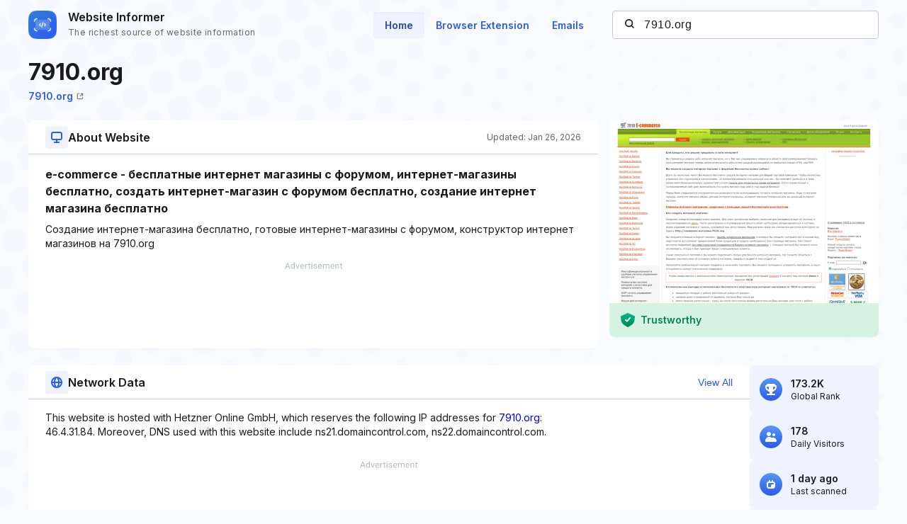

--- FILE ---
content_type: text/html; charset=utf-8
request_url: https://www.google.com/recaptcha/api2/aframe
body_size: 266
content:
<!DOCTYPE HTML><html><head><meta http-equiv="content-type" content="text/html; charset=UTF-8"></head><body><script nonce="ltccAyvDy3mSISxKhUlCMg">/** Anti-fraud and anti-abuse applications only. See google.com/recaptcha */ try{var clients={'sodar':'https://pagead2.googlesyndication.com/pagead/sodar?'};window.addEventListener("message",function(a){try{if(a.source===window.parent){var b=JSON.parse(a.data);var c=clients[b['id']];if(c){var d=document.createElement('img');d.src=c+b['params']+'&rc='+(localStorage.getItem("rc::a")?sessionStorage.getItem("rc::b"):"");window.document.body.appendChild(d);sessionStorage.setItem("rc::e",parseInt(sessionStorage.getItem("rc::e")||0)+1);localStorage.setItem("rc::h",'1769556243669');}}}catch(b){}});window.parent.postMessage("_grecaptcha_ready", "*");}catch(b){}</script></body></html>